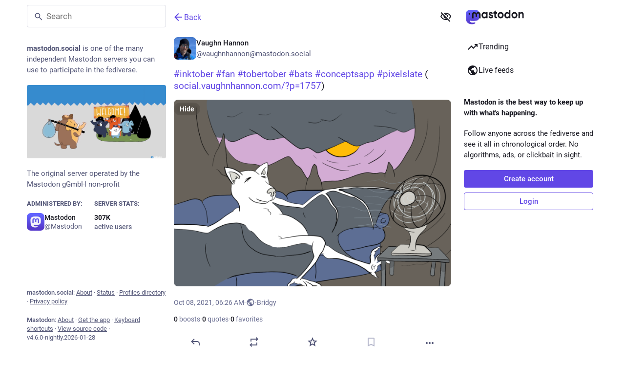

--- FILE ---
content_type: text/javascript; charset=utf-8
request_url: https://mastodon.social/packs/detailed_status-BMPdpKJg.js
body_size: 2626
content:
import{j as t}from"./client-ncDLP5Hr.js";import{r as n}from"./index-Dq__EzSu.js";import{c as Z}from"./index-BREhmZ8d.js";import{L as N}from"./short_number-CDVewIj8.js";import{ak as ee,al as te,X as ae,am as ie,ai as ne,an as se,ah as oe,ao as re}from"./status_quoted-0hGfJMPK.js";import{u as ce,a as z,cr as le,ah as de,aG as ge,e as me,aL as ue,cs as q,a1 as he,A as _e,D as pe,an as fe}from"./poll-DRrOQ98g.js";import{F as V}from"./formatted_date-BfNzwts5.js";import{I as xe}from"./inline_account-LW8sJd2l.js";import{R as je}from"./relative_timestamp-BqnfHEQ4.js";import{M as s}from"./message-D1G3aWse.js";import ve from"./media_gallery-7JxDyWv6.js";import{Audio as be}from"./audio-index-Cd8LN6FI.js";import{s as Ie}from"./schedule_idle_task-CauDSsS7.js";import{V as ye}from"./index-BjYRQ39o.js";const ke=({statusId:e,timestamp:C})=>{const o=ce(),h=z(i=>{var r;return(r=i.history.getIn([e,"items"]))==null?void 0:r.toArray()}),_=z(i=>i.history.getIn([e,"loading"])),p=n.useCallback(()=>{o(le(e))},[o,e]),F=n.useCallback((i,r)=>{o(de({modalType:"COMPARE_HISTORY",modalProps:{index:r,statusId:e}}))},[o,e]),f=n.useCallback(i=>t.jsx(s,{id:"status.edited_x_times",defaultMessage:"Edited {count, plural, one {# time} other {# times}}",values:{count:i.length-1}}),[]),w=n.useCallback((i,r,x)=>{const d=t.jsx(je,{timestamp:i.get("created_at"),short:!1}),g=t.jsx(xe,{accountId:i.get("account")}),b=i.get("original")?t.jsx(s,{id:"status.history.created",defaultMessage:"{name} created {date}",values:{name:g,date:d}}):t.jsx(s,{id:"status.history.edited",defaultMessage:"{name} edited {date}",values:{name:g,date:d}});return t.jsx("li",{className:"dropdown-menu__item edited-timestamp__history__item",children:t.jsx("button",{"data-index":r,onClick:x,type:"button",children:b})},i.get("created_at"))},[]);return t.jsx(ge,{items:h,loading:_,renderItem:w,scrollable:!0,renderHeader:f,onOpen:p,onItemClick:F,forceDropdown:!0,children:t.jsx("button",{className:"dropdown-menu__text-button",type:"button",children:t.jsx(s,{id:"status.edited",defaultMessage:"Edited {date}",values:{date:t.jsx(V,{className:"animated-number",value:C,month:"short",day:"2-digit",hour:"2-digit",minute:"2-digit"})}})})})},ze=({status:e,onOpenMedia:C,onOpenVideo:o,onTranslate:h,measureHeight:_,onHeightChange:p,domain:F,showMedia:f,withLogo:w,overrideDisplayName:i,pictureInPicture:r,onToggleMediaVisibility:x,onToggleHidden:d,ancestors:g=0,multiColumn:b=!1})=>{var P;const c=(P=e==null?void 0:e.get("reblog"))!=null?P:e,[B,R]=n.useState(0),[j,S]=n.useState(!1),m=n.useRef(),{signedIn:O}=me(),W=n.useCallback(a=>{const l=e.getIn(["translation","language"])||e.get("language");o&&o(e.getIn(["media_attachments",0]),l,a)},[o,e]),G=n.useCallback(()=>{S(!j)},[j,S]),Q=n.useCallback(()=>{d&&d(e)},[d,e]),A=n.useCallback(a=>{_&&m.current&&(Ie(()=>{m.current&&R(Math.ceil(m.current.scrollHeight)+1)}),p&&a&&p())},[p,_,R]),H=n.useCallback(a=>{m.current=a,A()},[A]),U=n.useCallback(()=>{h&&h(e)},[h,e]),E=n.useRef(-1);if(n.useEffect(()=>{var a,l;if(m.current&&E.current<g&&(m.current.scrollIntoView(!0),!b)){const T=(a=document.querySelector(".column-header__wrapper"))==null?void 0:a.getBoundingClientRect().bottom;T&&((l=document.scrollingElement)!=null?l:document.body).scrollBy(0,-T)}E.current=g},[g,b]),!c)return null;let u,M,I,v,y;c.get("media_attachments").getIn([0,"type"])==="video"?y="".concat(c.get("media_attachments").getIn([0,"meta","original","width"])," / ").concat(c.get("media_attachments").getIn([0,"meta","original","height"])):c.get("media_attachments").getIn([0,"type"])==="audio"?y="16 / 9":y=c.get("media_attachments").size===1&&c.get("media_attachments").getIn([0,"meta","small","aspect"])?c.get("media_attachments").getIn([0,"meta","small","aspect"]):"3 / 2";const D={boxSizing:"border-box"};_&&(D.height=B);const $=e.getIn(["translation","language"])||e.get("language");if(r.get("inUse"))u=t.jsx(re,{aspectRatio:y});else if(e.get("media_attachments").size>0){if(["image","gifv","unknown"].includes(e.getIn(["media_attachments",0,"type"]))||e.get("media_attachments").size>1)u=t.jsx(ve,{standalone:!0,sensitive:e.get("sensitive"),media:e.get("media_attachments"),lang:$,height:300,onOpenMedia:C,visible:f,onToggleVisibility:x,matchedFilters:e.get("matched_media_filters")});else if(e.getIn(["media_attachments",0,"type"])==="audio"){const a=e.getIn(["media_attachments",0]),l=a.getIn(["translation","description"])||a.get("description");u=t.jsx(be,{src:a.get("url"),alt:l,lang:$,poster:a.get("preview_url")||e.getIn(["account","avatar_static"]),duration:a.getIn(["meta","original","duration"],0),backgroundColor:a.getIn(["meta","colors","background"]),foregroundColor:a.getIn(["meta","colors","foreground"]),accentColor:a.getIn(["meta","colors","accent"]),sensitive:e.get("sensitive"),visible:f,blurhash:a.get("blurhash"),onToggleVisibility:x,matchedFilters:e.get("matched_media_filters")})}else if(e.getIn(["media_attachments",0,"type"])==="video"){const a=e.getIn(["media_attachments",0]),l=a.getIn(["translation","description"])||a.get("description");u=t.jsx(ye,{preview:a.get("preview_url"),frameRate:a.getIn(["meta","original","frame_rate"]),aspectRatio:"".concat(a.getIn(["meta","original","width"])," / ").concat(a.getIn(["meta","original","height"])),blurhash:a.get("blurhash"),src:a.get("url"),alt:l,lang:$,onOpenVideo:W,sensitive:e.get("sensitive"),visible:f,onToggleVisibility:x,matchedFilters:e.get("matched_media_filters")})}}else e.get("card")&&!e.get("quote")&&(u=t.jsx(ue,{sensitive:e.get("sensitive"),card:e.get("card")},"".concat(e.get("id"),"-").concat(e.get("edited_at"))));e.get("application")&&(M=t.jsxs(t.Fragment,{children:["·",t.jsx("a",{className:"detailed-status__application",href:e.getIn(["application","website"]),target:"_blank",rel:"noopener noreferrer",children:e.getIn(["application","name"])})]}));const X=t.jsxs(t.Fragment,{children:["·",t.jsx(ee,{visibility:e.get("visibility")})]});["private","direct"].includes(e.get("visibility"))?I="":I=t.jsx(N,{to:"/@".concat(e.getIn(["account","acct"]),"/").concat(e.get("id"),"/reblogs"),className:"detailed-status__link",children:t.jsx(s,{id:"status.reblogs_count",defaultMessage:"{count, plural, one {{counter} boost} other {{counter} boosts}}",values:{count:e.get("reblogs_count"),counter:t.jsx("span",{className:"detailed-status__reblogs",children:t.jsx(q,{value:e.get("reblogs_count")})})}})}),["private","direct"].includes(e.get("visibility"))?v="":O?v=t.jsx(N,{to:"/@".concat(e.getIn(["account","acct"]),"/").concat(e.get("id"),"/quotes"),className:"detailed-status__link",children:t.jsx(s,{id:"status.quotes_count",defaultMessage:"{count, plural, one {{counter} quote} other {{counter} quotes}}",values:{count:e.get("quotes_count"),counter:t.jsx("span",{className:"detailed-status__quotes",children:t.jsx(q,{value:e.get("quotes_count")})})}})}):v=t.jsx("span",{className:"detailed-status__link",children:t.jsx(s,{id:"status.quotes_count",defaultMessage:"{count, plural, one {{counter} quote} other {{counter} quotes}}",values:{count:e.get("quotes_count"),counter:t.jsx("span",{className:"detailed-status__quotes",children:t.jsx(q,{value:e.get("quotes_count")})})}})});const Y=t.jsx(N,{to:"/@".concat(e.getIn(["account","acct"]),"/").concat(e.get("id"),"/favourites"),className:"detailed-status__link",children:t.jsx(s,{id:"status.favourites_count",defaultMessage:"{count, plural, one {{counter} favorite} other {{counter} favorites}}",values:{count:e.get("favourites_count"),counter:t.jsx("span",{className:"detailed-status__favorites",children:t.jsx(q,{value:e.get("favourites_count")})})}})}),{statusContentProps:J,hashtagBar:K}=te(e),k=e.get("matched_filters"),L=(!k||j)&&(!e.get("hidden")||e.get("spoiler_text").length===0);return t.jsx("div",{style:D,children:t.jsxs("div",{ref:H,className:Z("detailed-status",{"status--has-quote":!!e.get("quote")}),children:[e.get("visibility")==="direct"&&t.jsxs("div",{className:"status__prepend",children:[t.jsx("div",{className:"status__prepend-icon-wrapper",children:t.jsx(he,{id:"at",icon:ae,className:"status__prepend-icon"})}),t.jsx(s,{id:"status.direct_indicator",defaultMessage:"Private mention"})]}),t.jsxs(N,{to:"/@".concat(e.getIn(["account","acct"])),"data-hover-card-account":e.getIn(["account","id"]),className:"detailed-status__display-name",children:[t.jsx("div",{className:"detailed-status__display-avatar",children:t.jsx(_e,{account:e.get("account"),size:46})}),i!=null?i:t.jsx(pe,{account:e.get("account"),localDomain:F}),w&&t.jsxs(t.Fragment,{children:[t.jsx("div",{className:"spacer"}),t.jsx(fe,{})]})]}),k&&t.jsx(ie,{title:k.join(", "),expanded:j,onClick:G}),(!k||j)&&t.jsx(ne,{status:e,expanded:L,onClick:Q}),L&&t.jsxs(t.Fragment,{children:[t.jsx(se,{status:e,onTranslate:U,...J}),u,K,e.get("quote")&&t.jsx(oe,{quote:e.get("quote"),parentQuotePostId:e.get("id"),contextType:"thread"})]}),t.jsxs("div",{className:"detailed-status__meta",children:[t.jsxs("div",{className:"detailed-status__meta__line",children:[t.jsx("a",{className:"detailed-status__datetime",href:"/@".concat(e.getIn(["account","acct"]),"/").concat(e.get("id")),target:"_blank",rel:"noopener noreferrer",children:t.jsx(V,{value:new Date(e.get("created_at")),year:"numeric",month:"short",day:"2-digit",hour:"2-digit",minute:"2-digit"})}),X,M]}),e.get("edited_at")&&t.jsx("div",{className:"detailed-status__meta__line",children:t.jsx(ke,{statusId:e.get("id"),timestamp:e.get("edited_at")})}),t.jsxs("div",{className:"detailed-status__meta__line",children:[I,I&&t.jsx(t.Fragment,{children:"·"}),v,v&&t.jsx(t.Fragment,{children:"·"}),Y]})]})]})})};export{ze as D};
//# sourceMappingURL=detailed_status-BMPdpKJg.js.map


--- FILE ---
content_type: text/javascript; charset=utf-8
request_url: https://mastodon.social/packs/database-6mhEG_kF.js
body_size: 2601
content:
const __vite__mapDeps=(i,m=__vite__mapDeps,d=(m.f||(m.f=["/packs/loader-D6VTe3Tp.js","/packs/poll-DRrOQ98g.js","/packs/client-ncDLP5Hr.js","/packs/index-Dq__EzSu.js","/packs/index-BREhmZ8d.js","/packs/short_number-CDVewIj8.js","/packs/numbers-BLyy7tyF.js","/packs/message-D1G3aWse.js","/packs/index-DUY7J2K7.js","/packs/skeleton-DRG8mR_P.js","/packs/relative_timestamp-BqnfHEQ4.js","/packs/ready-DpOgoWSg.js","/packs/api-CVcEXvgw.js","/packs/index-BaNYlOU6.js","/packs/load_locale-Bg3OrH55.js"])))=>i.map(i=>d[i]);
import{_ as v}from"./client-ncDLP5Hr.js";import{cE as C,cF as N,cG as O,cH as A,cI as _,cJ as R,cK as V,cL as F,cM as H}from"./poll-DRrOQ98g.js";import"./index-Dq__EzSu.js";import"./index-BREhmZ8d.js";import"./short_number-CDVewIj8.js";import"./numbers-BLyy7tyF.js";import"./message-D1G3aWse.js";import"./index-DUY7J2K7.js";import"./skeleton-DRG8mR_P.js";import"./relative_timestamp-BqnfHEQ4.js";import"./ready-DpOgoWSg.js";import"./api-CVcEXvgw.js";import"./index-BaNYlOU6.js";import"./load_locale-Bg3OrH55.js";const g=(t,e)=>e.some(o=>t instanceof o);let j,B;function K(){return j||(j=[IDBDatabase,IDBObjectStore,IDBIndex,IDBCursor,IDBTransaction])}function W(){return B||(B=[IDBCursor.prototype.advance,IDBCursor.prototype.continue,IDBCursor.prototype.continuePrimaryKey])}const E=new WeakMap,h=new WeakMap,w=new WeakMap;function $(t){const e=new Promise((o,n)=>{const r=()=>{t.removeEventListener("success",s),t.removeEventListener("error",a)},s=()=>{o(l(t.result)),r()},a=()=>{n(t.error),r()};t.addEventListener("success",s),t.addEventListener("error",a)});return w.set(e,t),e}function J(t){if(E.has(t))return;const e=new Promise((o,n)=>{const r=()=>{t.removeEventListener("complete",s),t.removeEventListener("error",a),t.removeEventListener("abort",a)},s=()=>{o(),r()},a=()=>{n(t.error||new DOMException("AbortError","AbortError")),r()};t.addEventListener("complete",s),t.addEventListener("error",a),t.addEventListener("abort",a)});E.set(t,e)}let I={get(t,e,o){if(t instanceof IDBTransaction){if(e==="done")return E.get(t);if(e==="store")return o.objectStoreNames[1]?void 0:o.objectStore(o.objectStoreNames[0])}return l(t[e])},set(t,e,o){return t[e]=o,!0},has(t,e){return t instanceof IDBTransaction&&(e==="done"||e==="store")?!0:e in t}};function M(t){I=t(I)}function U(t){return W().includes(t)?function(...e){return t.apply(D(this),e),l(this.request)}:function(...e){return l(t.apply(D(this),e))}}function z(t){return typeof t=="function"?U(t):(t instanceof IDBTransaction&&J(t),g(t,K())?new Proxy(t,I):t)}function l(t){if(t instanceof IDBRequest)return $(t);if(h.has(t))return h.get(t);const e=z(t);return e!==t&&(h.set(t,e),w.set(e,t)),e}const D=t=>w.get(t);function G(t,e,{blocked:o,upgrade:n,blocking:r,terminated:s}={}){const a=indexedDB.open(t,e),d=l(a);return n&&a.addEventListener("upgradeneeded",i=>{n(l(a.result),i.oldVersion,i.newVersion,l(a.transaction),i)}),o&&a.addEventListener("blocked",i=>o(i.oldVersion,i.newVersion,i)),d.then(i=>{s&&i.addEventListener("close",()=>s()),r&&i.addEventListener("versionchange",u=>r(u.oldVersion,u.newVersion,u))}).catch(()=>{}),d}const Q=["get","getKey","getAll","getAllKeys","count"],X=["put","add","delete","clear"],b=new Map;function S(t,e){if(!(t instanceof IDBDatabase&&!(e in t)&&typeof e=="string"))return;if(b.get(e))return b.get(e);const o=e.replace(/FromIndex$/,""),n=e!==o,r=X.includes(o);if(!(o in(n?IDBIndex:IDBObjectStore).prototype)||!(r||Q.includes(o)))return;const s=async function(a,...d){const i=this.transaction(a,r?"readwrite":"readonly");let u=i.store;return n&&(u=u.index(d.shift())),(await Promise.all([u[o](...d),r&&i.done]))[0]};return b.set(e,s),s}M(t=>({...t,get:(e,o,n)=>S(e,o)||t.get(e,o,n),has:(e,o)=>!!S(e,o)||t.has(e,o)}));const Y=["continue","continuePrimaryKey","advance"],x={},L=new WeakMap,k=new WeakMap,Z={get(t,e){if(!Y.includes(e))return t[e];let o=x[e];return o||(o=x[e]=function(...n){L.set(this,k.get(this)[e](...n))}),o}};async function*q(...t){let e=this;if(e instanceof IDBCursor||(e=await e.openCursor(...t)),!e)return;e=e;const o=new Proxy(e,Z);for(k.set(o,e),w.set(o,D(e));e;)yield o,e=await(L.get(o)||e.continue()),L.delete(o)}function P(t,e){return e===Symbol.asyncIterator&&g(t,[IDBIndex,IDBObjectStore,IDBCursor])||e==="iterate"&&g(t,[IDBIndex,IDBObjectStore])}M(t=>({...t,get(e,o,n){return P(e,o)?q:t.get(e,o,n)},has(e,o){return P(e,o)||t.has(e,o)}}));const p=C("database"),ee=3;async function te(){return await G("mastodon-emoji",ee,{upgrade(e,o,n,r){e.objectStoreNames.contains("custom")||e.createObjectStore("custom",{keyPath:"shortcode",autoIncrement:!1}),m({trx:r,storeName:"custom",indexName:"category"}),m({trx:r,storeName:"custom",indexName:"tokens",options:{multiEntry:!0}}),e.objectStoreNames.contains("etags")||e.createObjectStore("etags"),N.forEach(a=>{oe(a,e,r)});const s=e.objectStoreNames.contains("shortcodes")?r.objectStore("shortcodes"):e.createObjectStore("shortcodes",{keyPath:"hexcode",autoIncrement:!1});m({trx:r,storeName:"shortcodes",indexName:"shortcodes",options:{multiEntry:!0}}),T(s,["hexcode"]),p("Upgraded emoji database from version %d to %d",o,n)},blocked(e,o){p("Emoji database upgrade from version %d to %d is blocked",e,o)},blocking(e,o){p("Emoji database upgrade from version %d is blocking upgrade to %d",e,o)}})}function m({trx:t,storeName:e,indexName:o,keys:n,options:r}){const s=t.objectStore(e);s.indexNames.contains(o)||s.createIndex(o,n!=null?n:o,r)}function oe(t,e,o){e.objectStoreNames.contains(t)||e.createObjectStore(t,{keyPath:"hexcode",autoIncrement:!1}),m({trx:o,storeName:t,indexName:"shortcodes",options:{multiEntry:!0}}),m({trx:o,storeName:t,indexName:"groupOrder",keys:["group","order"]}),m({trx:o,storeName:t,indexName:"tokens",keys:"tokens",options:{multiEntry:!0}}),m({trx:o,storeName:t,indexName:"skinHexcodes",keys:"skinHexcodes",options:{multiEntry:!0}});const n=["group","order","tag","label"];T(o.objectStore(t),n)}function T(t,e){for(const o of e)t.indexNames.contains(o)&&t.deleteIndex(o)}const f=new Set,y=C("database"),c=(()=>{let t=null;async function e(){const n=await te();return await ne(n),y("Loaded database version %d",n.version),n}const o=async()=>t||(t=e(),t);return o.reset=()=>{t=null},o})();async function Ee(t,e){f.add(e);const n=(await c()).transaction(e,"readwrite");await n.store.clear();const r=H(e);await Promise.all(t.sort((s,a)=>{var d,i;return((d=s.order)!=null?d:0)-((i=a.order)!=null?i:0)}).map(s=>n.store.put(F(s,r)))),await n.done}async function Ie({emojis:t,clear:e=!1}){const n=(await c()).transaction("custom","readwrite");e&&(await n.store.clear(),y("Cleared existing custom emojis in database")),await Promise.all(t.map(r=>n.store.put(A(r)))),await n.done,y("Imported %d custom emojis into database",t.length)}async function De(t){const o=(await c()).transaction("shortcodes","readwrite");await Promise.all(Object.entries(t).map(([n,r])=>o.store.put({hexcode:n,shortcodes:Array.isArray(r)?r:[r]}))),await o.done}async function Le(t,e){await(await c()).put("etags",t,e)}async function je(t){const e=O(t);await(await c()).delete("etags",e),y("Cleared etag for %s",e)}async function Be(t,e){const o=await c(),n=await re(e),r=await o.get(n,t);if(r)return r;const s=await o.getFromIndex(n,"skinHexcodes",IDBKeyRange.only(t));return s&&R(t,s)}async function Se(t){const e=await c(),o=t.toSorted();return(await e.getAll("custom",IDBKeyRange.bound(o.at(0),o.at(-1)))).filter(r=>t.includes(r.shortcode))}async function xe(t){return(await c()).getFromIndex("shortcodes","shortcodes",IDBKeyRange.only(t))}async function Pe(t){const e=O(t),o=await c();if(!await o.count(e))return null;if(e!=="custom"){const s=await o.get(e,_);if(!(s!=null&&s.shortcodes))return null}const r=await o.get("etags",e);return r!=null?r:null}async function ne(t){const e=await Promise.all(N.map(async o=>[o,await se(o,t)]));for(const[o,n]of e)n?f.add(o):f.delete(o);y("Loaded %d locales: %o",f.size,f)}async function re(t){const e=V(t);if(t!==e&&y("Locale ".concat(e," is different from provided ").concat(t)),!f.has(e)){y("Locale %s not loaded, importing...",e);const{importEmojiData:o}=await v(async()=>{const{importEmojiData:n}=await import("./loader-D6VTe3Tp.js");return{importEmojiData:n}},__vite__mapDeps([0,1,2,3,4,5,6,7,8,9,10,11,12,13,14]),import.meta.url);return await o(e),e}return e}class Ce extends Error{constructor(e){super("Locale ".concat(e," is not loaded in emoji database")),this.name="LocaleNotLoadedError"}}async function se(t,e){return f.has(t)?!0:!!await e.count(t)}export{Ce as LocaleNotLoadedError,je as clearEtag,Be as loadEmojiByHexcode,Pe as loadLatestEtag,xe as loadLegacyShortcodesByShortcode,Ie as putCustomEmojiData,Ee as putEmojiData,Le as putLatestEtag,De as putLegacyShortcodes,Se as searchCustomEmojisByShortcodes};
//# sourceMappingURL=database-6mhEG_kF.js.map


--- FILE ---
content_type: text/javascript; charset=utf-8
request_url: https://mastodon.social/packs/gif-DfYxDXfs.js
body_size: -402
content:
import{j as i}from"./client-ncDLP5Hr.js";import{av as u}from"./poll-DRrOQ98g.js";import{k as m}from"./index-Dq__EzSu.js";const f=({src:e,staticSrc:r,className:s,animate:o=m})=>{const{hovering:t,handleMouseEnter:n,handleMouseLeave:a}=u(o);return i.jsx("img",{className:s,src:t||o?e:r,alt:"",role:"presentation",onMouseEnter:n,onMouseLeave:a})};export{f as G};
//# sourceMappingURL=gif-DfYxDXfs.js.map
